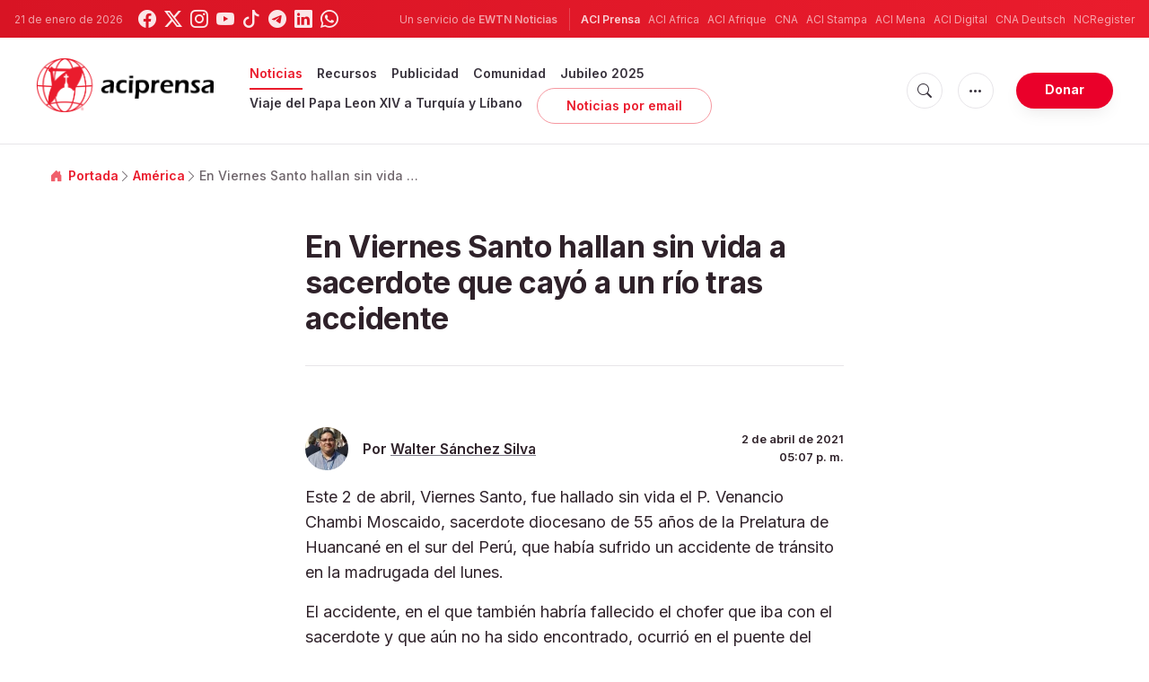

--- FILE ---
content_type: text/html; charset=utf-8
request_url: https://www.google.com/recaptcha/api2/aframe
body_size: 267
content:
<!DOCTYPE HTML><html><head><meta http-equiv="content-type" content="text/html; charset=UTF-8"></head><body><script nonce="8f4HhFX54-AVhpQse-MYgw">/** Anti-fraud and anti-abuse applications only. See google.com/recaptcha */ try{var clients={'sodar':'https://pagead2.googlesyndication.com/pagead/sodar?'};window.addEventListener("message",function(a){try{if(a.source===window.parent){var b=JSON.parse(a.data);var c=clients[b['id']];if(c){var d=document.createElement('img');d.src=c+b['params']+'&rc='+(localStorage.getItem("rc::a")?sessionStorage.getItem("rc::b"):"");window.document.body.appendChild(d);sessionStorage.setItem("rc::e",parseInt(sessionStorage.getItem("rc::e")||0)+1);localStorage.setItem("rc::h",'1769006825808');}}}catch(b){}});window.parent.postMessage("_grecaptcha_ready", "*");}catch(b){}</script></body></html>

--- FILE ---
content_type: text/javascript;charset=utf-8
request_url: https://intensedebate.com/comment/0c600d1818619958e6df843fb3a5ccbf/generic/694164217
body_size: 14503
content:
if (!window['ID___Nonce']){window.ID___Nonce='1d91dc15130a85fdcc7f184fff279f7d456d11dac593bb2e8df8e8d40a83f3d1|1769006825';}if (!window['ID___Acct']){window.ID___Acct='0c600d1818619958e6df843fb3a5ccbf';}		var IDCCSS = $newEl('link');
		IDCCSS.rel = 'stylesheet';
		IDCCSS.href = 'https://www.intensedebate.com/themes/chameleon/css/idcCSS.php?acctid=236933&browser=safari';
		IDCCSS.type = 'text/css';
		$tagName("head")[0].appendChild(IDCCSS);
function xsAjax(defaultURL,defaultTimeout)
{if(null!=defaultURL)
this.defaultURL=defaultURL;else
this.defaultURL="https://www.intensedebate.com/js/commentAction/";if(null!=defaultTimeout)
this.defaultTimeout=defaultTimeout;else
this.defaultTimeout=90000;this.requestQueue=new Array()
this.waiting=false;};xsAjax.prototype.make_request=function(obj)
{if(null==obj)
return;this.requestQueue.push(obj);if(!this.waiting)
this.process_request();};xsAjax.prototype.process_request=function()
{if(this.requestQueue.length==0)
{return;}
var obj=this.requestQueue[0];
this.waiting=true;this.create_scriptObj(obj);if(obj.timeout)
this.timeout=setTimeout("xs.handle_timeout()",obj.timeout);else
this.timeout=setTimeout("xs.handle_timeout()",this.defaultTimeout);if(obj.on_process)
obj.on_process();};xsAjax.prototype.clear_request=function(index)
{if(index==0||index>this.requestQueue.length)
{return;}
this.requestQueue.splice(index,1);};xsAjax.prototype.create_scriptObj=function(obj)
{this.scriptObj=document.createElement('SCRIPT');this.scriptObj.src=this.buildUrl(obj);this.scriptObj.type='text/javascript';document.getElementsByTagName('HEAD')[0].appendChild(this.scriptObj);}
xsAjax.prototype.buildUrl=function(obj)
{var url="";if(obj.service_url)
url=obj.service_url;else
url=this.defaultURL;url+="?data="+obj.completeStr;
if(obj.session_hash)url+="&session_hash="+obj.session_hash;
if(obj.userid)url+="&userid="+obj.userid;
if(obj.session_key)url+="&session_key="+encodeURIComponent(obj.session_key);
return url;}
xsAjax.prototype.clear_scriptObj=function()
{if(this.scriptObj)
{this.scriptObj.parentNode.removeChild(this.scriptObj);this.scriptObj=null;}}
xsAjax.prototype.server_response=function(obj)
{clearTimeout(this.timeout);if(obj.on_success)obj.on_success(obj);else if(this.requestQueue[0].on_success)
this.requestQueue[0].on_success(obj);this.clear_scriptObj();this.requestQueue.shift();this.waiting=false;if(this.requestQueue.length>0)
{this.process_request();}};xsAjax.prototype.handle_timeout=function()
{if(this.requestQueue[0].on_err)
{this.requestQueue[0].on_err();}
this.requestQueue.shift();this.clear_scriptObj();this.waiting=false;if(this.requestQueue.length>0)
{this.process_request();}};xsAjax.prototype.flush_all=function()
{if(this.timeout)
clearTimeout(this.timeout);this.clear_scriptObj();this.waiting=false;this.requestQueue=new Array();};
function buildRequestObj(dataStr,type,successFunc,errFunc){
    var o = {request_type: type, nonce: (window.ID___Nonce || ''), acct: (window.ID___Acct || '')};
    var mpp = Object.keys(o).map(function (k) { return '"' + k + '":' + '"' + o[k] + '"'; });
    var preq = mpp.join(', ');

    this.data = dataStr;
    this.completeStr = '{' + preq + ', ' + dataStr + '}';
    this.request_type = type;
    this.on_success = successFunc;
    this.on_err = errFunc;
    return this;
};

if(window.IDC===undefined){var IDC={"$":function(el){if(typeof(el)==='string')
return document.getElementById(el);return el;},"e_style":function(el,attribs){if(typeof(el)!=='object'||!el.length)
el=[el];for(var i=0;i<el.length;i++){cur_el=IDC.$(el[i]);if(cur_el&&cur_el.style){for(attrib in attribs){if(attribs.hasOwnProperty(attrib)){cur_el.style[attrib]=attribs[attrib];}}}}},"set_props":function(el,props){if(typeof(el)!=='object'||!el.length)
el=[el];for(var i=0;i<el.length;i++){cur_el=IDC.$(el[i]);if(cur_el){for(prop in props){if(prop==='style')
IDC.e_style(cur_el,props[prop]);if(props.hasOwnProperty(prop))
cur_el[prop]=props[prop];}}}
return false;},"c_object":function(type,params){el=document.createElement(type);if(!el)
return;for(param in params){if(params.hasOwnProperty(param)){if('style'==param)
IDC.e_style(el,params[param]);else
el[param]=params[param];}}
return el;},"load_js":function(src){if(!IDC.loaded_scripts)
IDC.loaded_scripts=[];if(IDC.loaded_scripts[src])
return;var new_script=document.createElement('script');new_script.src=src;new_script.type='text/javascript';document.getElementsByTagName('head')[0].appendChild(new_script);IDC.loaded_scripts[src]=new_script;},"hide":function(el){IDC.e_style(el,{'display':'none'});},"show":function(el){IDC.e_style(el,{'display':'block'});}};}var JSON=JSON||{};JSON.stringify=JSON.stringify||function(e){var t=typeof e;if(t!="object"||e===null){if(t=="string")e='"'+e+'"';return String(e)}else{var n,r,i=[],s=e&&e.constructor==Array;for(n in e){r=e[n];t=typeof r;if(t=="string"){r='"'+r+'"'}else if(t=="object"&&r!==null){r=JSON.stringify(r)}i.push((s?"":'"'+n+'":')+String(r))}return(s?"[":"{")+String(i)+(s?"]":"}")}};IDC.twitter={load_popup:function(){IDC.twitter.win=window.open("https://www.intensedebate.com/twitter-start.php",null,"location=0,status=0,width=800,height=400");IDC.twitter.interval=window.setInterval(IDC.twitter.poll,500)},poll:function(){try{if(IDC.twitter.win&&IDC.twitter.win.closed){window.clearInterval(IDC.twitter.interval);setTimeout("window.location.reload();",100)}}catch(e){window.location.reload()}},login:function(){if(commentObj.curUser.userid>0){return}if(!IDC.twitter.authenticated&&IDC.twitter.api_response){return}if(!IDC.$("id_twName_Reply")||!IDC.$("id_twName_NewThread")){return}IDC.twitter.link_url="https://twitter.com/"+IDC.twitter.api_response.screen_name;IDC.set_props(["id_twName_Reply","id_twName_NewThread"],{href:IDC.twitter.link_url,innerHTML:"@"+IDC.twitter.api_response.screen_name});IDC.set_props(["id_twAvatar_Reply","id_twAvatar_NewThread"],{src:IDC.twitter.api_response.profile_image_url});commentObj.postUsingTwitter=true;showTWLoggedInNewThread();showTWLoggedInReply();IDC.hide(["IDCommentsHeadLogin","IDCPostNavReply","IDCPostNav"]);var e=new Array;e["username"]=IDC.twitter.api_response.screen_name;e["url"]=IDC.twitter.link_url;id_fire_action("tw_login",e)}};IDC.fbc={hasher:null,session_hash:null,avatar:null,name:null,session_key:null,url:null,userid:null,load_js:function(){IDC.$("idc-container").appendChild(IDC.c_object("div",{id:"fb-root",style:{position:"absolute",top:"-10000px",left:"-10000px",width:"0px",height:"0px"}}));IDC.load_js(document.location.protocol+"//connect.facebook.net/en_US/all.js")},init_fbc:function(){FB.init({appId:IDC.fbc.apikey,status:true,cookie:false,xfbml:true});FB.Event.subscribe("auth.login",function(e){IDC.fbc.login(e)});FB.Event.subscribe("auth.statusChange",function(e){if("connected"==e.status)IDC.fbc.login(e)})},logout:function(){FB.logout();if(commentObj){commentObj.fbConnect=false;commentObj.postUsingFBC=false;commentObj.fbName="";commentObj.fbUrl="";commentObj.fbPic=""}showSignupNewThread();showSignupReply()},login:function(e){if(commentObj.curUser.userid>0||true==commentObj.postUsingExauth||!e||!e.authResponse.userID){return}IDC.fbc.session_key=e.authResponse.signedRequest;IDC.fbc.userid=e.authResponse.userID;FB.api("/me",IDC.fbc.handle_login)},handle_login:function(e){if(!e){alert("An error has occured.  Please refresh and try again.");return}if(commentObj){commentObj.fbConnect=true;commentObj.postUsingFBC=true;commentObj.fbName=e.name;commentObj.fbUrl=e.link;commentObj.fbPic="http://graph.facebook.com/"+e.id+"/picture?type=square"}IDC.set_props(["id_fbAvatar_NewThread","id_fbAvatar_Reply"],{src:"http://graph.facebook.com/"+e.id+"/picture?type=square",alt:e.name+"'s avatar"});IDC.set_props(["id_fbName_NewThread","id_fbName_Reply"],{innerHTML:e.name,href:e.link});showFBLoggedInNewThread();showFBLoggedInReply();IDC.hide(["IDCommentsHeadLogin","IDCPostNavReply","IDCPostNav"]);var t=[];t["userid"]=e.id;t["name"]=e.name;t["url"]=e.link;id_fire_action("fbc_login",t);var n={avatar:"http://graph.facebook.com/"+e.id+"/picture?type=square",name:e.name,session_key:IDC.fbc.session_key,url:e.link,userid:IDC.fbc.userid};n=encodeURIComponent(JSON.stringify(n));IDC.fbc.hasher=new xsAjax("https://www.intensedebate.com/hash-session.php",1e4);var r=new buildRequestObj('"session":'+n,"hash-session",IDC.fbc.handle_hash,IDC.fbc.hash_failed);IDC.fbc.hasher.make_request(r)},handle_hash:function(e){if(40==e.length){IDC.fbc.session_hash=e;return true}else{alert(e);return false}},hash_failed:function(e){alert("Facebook Connect could not be established. Please disconnect and reconnect.")}};IDC.exauth={check_for_values:function(){if(undefined===window.IDC$EXAUTH||!IDC$EXAUTH.profile||!IDC$EXAUTH.id||!IDC$EXAUTH.profile.user_id){return}if(commentObj.curUser.userid>0||commentObj.postUsingFBC||commentObj.postUsingTwitter){return}IDC.exauth.user_id=IDC$EXAUTH.profile.user_id;if(IDC$EXAUTH.profile.name){IDC.exauth.user_name=IDC$EXAUTH.profile.name}if(IDC$EXAUTH.profile.email){IDC.exauth.user_email=IDC$EXAUTH.profile.email}if(IDC$EXAUTH.profile.avatar_url){IDC.exauth.avatar_url=IDC$EXAUTH.profile.avatar_url}if(IDC$EXAUTH.profile.profile_url){IDC.exauth.user_url=IDC$EXAUTH.profile.profile_url}commentObj.postUsingExauth=true;IDC.exauth.update_ui();IDC.exauth.prefill_fields()},update_ui:function(){var e=IDC.c_object("p",{id:"IDCommentsNewThreadExauthLoggedIn",style:{paddingTop:"5px"}});var t=IDC.c_object("p",{id:"IDCommentsReplyExauthLoggedIn",style:{paddingTop:"5px"}});var n="";n+=' <img height=26 width=26 src="'+IDC.exauth.avatar_url+'" />';n+='<img style="margin: 13px 0 -1px -5px; width: 16px; height: 16px;" src="https://www.intensedebate.com/get-exauth-sys-favicon/'+IDC$EXAUTH.id+'" width="16" height="16" />';n+=" Logged in as ";if(IDC.exauth.user_url){n+='<a href="'+IDC.exauth.user_url+'">'}n+=IDC.exauth.user_name;if(IDC.exauth.user_url){n+="</a>"}if(IDC$EXAUTH.logout_url){n+=' (<a href="'+IDC$EXAUTH.logout_url+'">Logout</a>)'}e.innerHTML=n;IDC.$("IDCommentsNewThreadListItem1").parentNode.insertBefore(e,IDC.$("IDCommentsNewThreadListItem1"));t.innerHTML=n;IDC.$("IDCommentReplyListItem1").parentNode.insertBefore(t,IDC.$("IDCommentReplyListItem1"));IDC.hide("IDCPostNavReply");IDC.hide("IDCommentReplyOuterDiv");IDC.hide("IDCPostNav");IDC.hide("IDCommentsHeadLogin");IDC.$("IDCommentsNewThread").className="idc-c idc-reply"},show_login:function(){var e="<a href="+IDC.exauth.login_url+">Log in</a>, comment as a guest, or using:";IDReplaceHtml(IDC.$("IDCNavGuest2"),e);IDReplaceHtml(IDC.$("IDCNavGuestReply2"),e)},prefill_fields:function(){IDC.$("txtNameReply").value=IDC.exauth.user_name;IDC.$("txtNameNewThread").value=IDC.exauth.user_name;if(IDC.exauth.user_email){IDC.$("txtEmailReply").value=IDC.exauth.user_email;IDC.$("txtEmailNewThread").value=IDC.exauth.user_email}if(IDC.exauth.user_url){IDC.$("txtURLReply").value=IDC.exauth.user_url;IDC.$("txtURLNewThread").value=IDC.exauth.user_url}}}
var IDHost="https://www.intensedebate.com/";var xs=new xsAjax(IDHost+"js/commentAction/");var numSheets=document.styleSheets.length;var browser=navigator.appName;function $id(objId)
{return document.getElementById(objId);};function $name(objName)
{return document.getElementByName(objName);};function $tagName(objTagName)
{return document.getElementsByTagName(objTagName);};function $newEl(objTagName)
{return document.createElement(objTagName);};function IDgetTop(obj)
{var curtop=0;if(obj.offsetParent)
while(1)
{curtop+=obj.offsetTop;if(!obj.offsetParent)
break;obj=obj.offsetParent;}
else if(obj.y)
curtop+=obj.y;return curtop;};function IDgetWidth(obj)
{return obj.offsetWidth;};function IDgetHeight(obj)
{return obj.offsetHeight;};function IDgetScrollY()
{return f_filterResults(window.pageYOffset?window.pageYOffset:0,document.documentElement?document.documentElement.scrollTop:0,document.body?document.body.scrollTop:0);};function IDgetWindowHeight()
{var viewportheight;if(typeof window.innerWidth!='undefined')
{viewportheight=window.innerHeight}
else if(typeof document.documentElement!='undefined'&&typeof document.documentElement.clientWidth!='undefined'&&document.documentElement.clientWidth!=0)
{viewportheight=document.documentElement.clientHeight;}
else
{viewportheight=document.getElementsByTagName('body')[0].clientHeight;}
return viewportheight;};function f_filterResults(n_win,n_docel,n_body){var n_result=n_win?n_win:0;if(n_docel&&(!n_result||(n_result>n_docel)))
n_result=n_docel;return n_body&&(!n_result||(n_result>n_body))?n_body:n_result;};function checkForNewThreadEnter(e)
{var keycode=IDgetKeycode(e);if(keycode==13)
postComment(0);};function checkForHeaderLoginEnter(e)
{var keycode=IDgetKeycode(e);if(keycode==13)
{if(navigator.userAgent.toLowerCase().indexOf("safari")==-1)
{logUserIn();}
else
{document.getElementById('IDfrmHeaderLogin').submit();}}};function checkForHeaderWPLoginEnter(e){var keycode=IDgetKeycode(e);if(keycode==13)
document.getElementById('IDfrmHeaderWPLogin').submit();};function checkForReplyEnter(e)
{var keycode=IDgetKeycode(e);if(keycode==13)
postComment(1);};function IDgetKeycode(e)
{var code;if(!e)
var e=window.event;if(e.keyCode)
code=e.keyCode;else if(e.which)
code=e.which;return code;};function IDaddslashes(str)
{if(null==str)
return"";str=str.toString();str=str.replace(/\\/g,'\\\\');str=str.replace(/\'/g,"\\'");str=str.replace(/\"/g,'\\"');str=str.replace(/\0/g,'\\0');str=str.replace(/\n/g,'\\n');return str;};function txtOnFocus(obj,defaultText,clearText)
{if(clearText==null)
clearText=true;obj.className+=" idc-focus";if(obj.value==defaultText)
{if(clearText)
obj.value="";obj.style.color="black";}};function txtOnBlur(obj,defaultText,colorChange)
{if(colorChange==null)
colorChange=true;obj.className=obj.className.replace(/idc-focus/g,"");if(obj.value=="")
{obj.value=defaultText;if(colorChange)
obj.style.color="#CCC";}};function updateReplyTextareaSize(e)
{var keycode=IDgetKeycode(e);IDReplaceHtml($id("divReplyExpandingText"),this.value.replace(/\n/g,'<br />')+'&nbsp;');$id("divReplyExpandingText").style.width=($id('txtComment').offsetWidth-12)+'px';if(parseInt($id("divReplyExpandingText").offsetHeight)+10<=50)
var newHeight=50;else
var newHeight=parseInt($id("divReplyExpandingText").offsetHeight)+10;this.style.height=newHeight+'px';};function updateNewPostTextareaSize(e)
{var keycode=IDgetKeycode(e);IDReplaceHtml($id("divNewPostExpandingText"),this.value.replace(/\n/g,'<br />')+'&nbsp;');$id("divNewPostExpandingText").style.width=($id('IDCommentNewThreadText').offsetWidth-12)+'px';this.style.height=(parseInt($id("divNewPostExpandingText").offsetHeight)+10)+'px';if(parseInt($id("divNewPostExpandingText").offsetHeight)+10<=50)
var newHeight=50;else
var newHeight=parseInt($id("divNewPostExpandingText").offsetHeight)+10;this.style.height=newHeight+'px';};function IDReplaceHtml(el,html){if(el)
{var oldEl=(typeof el==="string"?document.getElementById(el):el);var newEl=document.createElement(oldEl.nodeName);newEl.id=oldEl.id;newEl.className=oldEl.className;newEl.innerHTML=html;if(oldEl.parentNode)
oldEl.parentNode.replaceChild(newEl,oldEl);else
oldEl.innerHTML=html;return newEl;}};function getCurTime(){dateObj=new Date();return dateObj.getTime();}
function loadFuncs(){IDC.load_js(IDHost+'idc/js/comment-func.php?token='+commentObj.token+'&blogpostid='+commentObj.blogpostid+"&time="+getCurTime());};function IDCommentInit(){commentObj.idcCover=$id("idc-cover");commentObj.divReply=$id("IDCommentReplyDiv");if(commentObj.expanding=='T'){$id('txtComment').onkeyup=updateReplyTextareaSize;$id('txtComment').onchange=updateReplyTextareaSize;$id('IDCommentNewThreadText').onkeyup=updateNewPostTextareaSize;$id('IDCommentNewThreadText').onchange=updateNewPostTextareaSize;}else{$id("IDCommentNewThreadText").className='idc-text_noresize';$id("txtComment").className='idc-text_noresize';}
resizeTextAreas(0);id_fire_action('idcomments_init','');};function IDComments(blogpostid,acctid,acct,themeDir,cssURL,adminid,token,expanding){this.blogpostid=blogpostid;this.acctid=acctid;this.adminid=adminid;this.token=token;this.expanding=expanding;this.comments=new Array();this.commentIds=new Array();this.trackbacks=new Array();this.users=new Array();this.anonUsers=new Array();this.themeDir=themeDir;this.cssURL=cssURL;if(cssURL.length>8){var objCSS5=$newEl('link');objCSS5.rel='stylesheet';objCSS5.href=cssURL;objCSS5.type='text/css';$tagName("head")[0].appendChild(objCSS5);}
this.replyType=0;this.newthreadType=0;this.depth=0;this.parentid=0;this.userMenu=new Array();divReplyExpandingText=$newEl("div");divReplyExpandingText.id="divReplyExpandingText";divReplyExpandingText.className="idc-measure";$id("idc-container").appendChild(divReplyExpandingText);divNewPostExpandingText=$newEl("div");divNewPostExpandingText.id="divNewPostExpandingText";divNewPostExpandingText.className="idc-measure";$id("idc-container").appendChild(divNewPostExpandingText);return this;}
function IDPageLoad(page,nextprev,commentid,gotocomments){if(!commentObj.sortType)
commentObj.sortType="date";if(document.getElementById("idc-pager"))IDReplaceHtml(document.getElementById("idc-pager"),'<span class="idc-pager_'+nextprev+'_loading">Cargando comentarios...</span>');if(!commentid)
commentid=0;setTimeout("IDloadGetInnerComments("+page+","+parseInt(commentid)+","+gotocomments+")",0);}
function IDloadGetInnerComments(page,commentid,gotocomments){var newScriptTag=document.createElement("script");newScriptTag.type="text/javascript";newScriptTag.src="https://www.intensedebate.com/idc/js/getInnerComments.php?postid="+commentObj.blogpostid+"&acctid="+commentObj.acctid+"&userid="+commentObj.curUser.userid+"&sort="+commentObj.sortType+"&page="+page+"&commentid="+commentid+"&gotocomments="+gotocomments;document.getElementsByTagName("head")[0].appendChild(newScriptTag);}
function IDloadGetInnerCommentsChildren(commentid,startindex){commentObj.divReply.style.display="none";$id("idc-container").appendChild(commentObj.divReply);IDReplaceHtml(document.getElementById('IDShowMoreCommentsInThread'+commentid+'-'+startindex+'-2'),"Cargando---");var newScriptTag=document.createElement("script");newScriptTag.type="text/javascript";newScriptTag.src="https://www.intensedebate.com/idc/js/getInnerCommentsChildren.php?postid="+commentObj.blogpostid+"&acctid="+commentObj.acctid+"&userid="+commentObj.curUser.userid+"&commentid="+commentid+"&startindex="+startindex;document.getElementsByTagName("head")[0].appendChild(newScriptTag);}
function resizeTextAreas(val){if(val==1){if($id("idc-container").style.display=="none"||$id(idcContainerParentName).style.display=="none"){if($id("IDLoadingDivImage"))
$id("IDLoadingDivImage").style.display="none";if($id("IDCommentLoadingDiv"))
$id("IDCommentLoadingDiv").style.display="none";$id("idc-container").style.display="block";$id(idcContainerParentName).style.display="block";}
var curLocation=window.location.hash;if(curLocation.indexOf("IDComment")>0){var selectedCommentID=curLocation.substr(curLocation.indexOf("IDComment")+9);var commentPage="undefined";IDPageLoad(commentPage,"next",selectedCommentID);}
if(curLocation.indexOf("idc-container")>0&&navigator.userAgent.indexOf("Safari")>0){window.location.hash="";window.location.hash="idc-container";}
if($id("IDCommentNewThreadText")&&navigator.appName!="Microsoft Internet Explorer")
$id("IDCommentNewThreadText").style.width=($id("IDCommentsNewThread").offsetWidth-8)+"px";$id("txtNameNewThread").onkeypress=checkForNewThreadEnter;$id("txtEmailNewThread").onkeypress=checkForNewThreadEnter;$id("txtNameReply").onkeypress=checkForReplyEnter;$id("txtEmailReply").onkeypress=checkForReplyEnter;$id("IDtxtLoginPass").onkeypress=checkForHeaderLoginEnter;$id("IDtxtWPLoginPass").onkeypress=checkForHeaderWPLoginEnter;}else if($id('IDCommentLoadingDiv')&&$id('IDCommentLoadingDiv').offsetWidth==1){setTimeout('resizeTextAreas(1)',200);}else{setTimeout('resizeTextAreas(0)',100);if(document.readyState&&document.readyState!='complete'){if(window.addEventListener)
window.addEventListener("load",addLoadingDiv,false);else if(window.attachEvent)
window.attachEvent('onload',addLoadingDiv);}else{addLoadingDiv();}}};function highlightIt(id){if(document.getElementById(id)){if(document.getElementById(id).className.indexOf("idc-c-highlighted")==-1){var divHeight=document.getElementById(id).offsetHeight;var start=0-(450-divHeight);if(start>0)
start=0;var b_version=navigator.appVersion;var version=parseFloat(b_version);document.getElementById(id).className+=' idc-c-highlighted';document.getElementById(id).style.backgroundPosition='0px '+start+'px';if(navigator.appName=="Microsoft Internet Explorer"&&navigator.appVersion.indexOf("MSIE 7.")==-1)
setTimeout("ieHighlight('"+id+"');",3000);else
setTimeout("fadeIt('"+id+"', "+start+", -550, 2000);",1000);}}}
function fadeIt(id,posStart,posEnd,millisec){var dividend=Math.abs(posEnd-posStart);var speed=Math.round(millisec/dividend);var timer=0;if(posStart>posEnd){for(i=posStart;i>=posEnd;i--){setTimeout("changePos("+i+",'"+id+"');",(timer*speed));timer++;if(i==posEnd)
setTimeout("removeClass('"+id+"');",((timer*speed)+200));}}else if(posStart<posEnd){for(i=posStart;i<=posEnd;i++){setTimeout("changePos("+i+",'"+id+"');",(timer*speed));timer++;if(i==posEnd)
setTimeout("removeClass('"+id+"');",((timer*speed)+200));}}};function removeClass(id){if(document.getElementById(id).style.backgroundPosition=='0px -550px'){document.getElementById(id).className=document.getElementById(id).className.replace(/ idc-c-highlighted/,"");document.getElementById(id).style.backgroundPosition='-1533px -108px';}};function changePos(pos,id){var object=document.getElementById(id).style;if((Math.abs(object.backgroundPosition.replace(/0px /,"").replace(/px/,""))-5)<=Math.abs(pos))
object.backgroundPosition="0px "+pos+"px";};function ieHighlight(id){document.getElementById(id).className=document.getElementById(id).className.replace(/ idc-c-highlighted/,"");document.getElementById(id).style.backgroundColor="transparent";document.getElementById(id).style.backgroundImage="none";};function addLoadingDiv(){if(!$id('IDCommentLoadingDiv')){if(!document.getElementById('IDCommentLoadingDiv')){var loadingCheck=$newEl("div");loadingCheck.className="idc-loaded";loadingCheck.id="IDCommentLoadingDiv";document.body.appendChild(loadingCheck);}else{document.body.appendChild(document.getElementById('IDCommentLoadingDiv'));}}
document.getElementById('IDCommentLoadingDiv').style.display="block";};function IDUser(userid,username,reputation,repLevel,blogTitle,blogRss,blogUrl,friendStatus,isAdmin,profiles,blogs){this.userid=userid;this.username=username;this.reputation=reputation;this.repLevel=repLevel;this.blogtitle=blogTitle;this.blogrss=blogRss;this.blogurl=blogUrl;this.friendStatus=friendStatus;this.isAdmin=isAdmin;this.profiles=eval('('+profiles+')');this.blogs=eval('('+blogs+')');this.imgurl=IDHost+"smallimages/"+userid;this.url=IDHost+"users/"+userid;return this;};function IDAnonUser(userid,name,imgurl,url){this.userid=userid;this.username=name;this.imgurl=imgurl;this.url=url;this.reputation=0;this.repLevel=0;this.blogtitle="";this.blogrss="";this.blogurl="";this.friendStatus=0;this.isAdmin=false;this.profiles='[]';return this;};function IDTrackback(id,url,title,content,time){this.id=id;this.url=url;this.title=title;this.content=content;this.time=time;return this;};function curUser(userid,username,reputation,rep_level,isLoggedIn,isValidated,anonEmail,token,friendRequests){this.userid=userid;if(username.length>0)
this.username=username;else
this.username="Publicando anónimamente";this.reputation=reputation;this.rep_level=rep_level;this.isLoggedIn=isLoggedIn;this.isValidated=isValidated;this.anonEmail=anonEmail;this.token=token;this.friendRequests=friendRequests;if(isLoggedIn&&isValidated&&userid>0)
this.imgurl=IDHost+"smallimages/"+userid;else
this.imgurl=IDHost+"images/id-noavatar.png";if(isLoggedIn){commentObj.replyType=1;commentObj.newthreadType=1;}};function IDComment(userid,commentid,time,status,depth,votescore,totalChildren,lastActivity,threadparentid,commentDiv,displayName){this.userid=userid;this.commentid=commentid;this.time=time;this.status=status;this.votescore=votescore;this.depth=depth;this.threadparentid=threadparentid;if(null!=totalChildren)
this.totalChildren=totalChildren;if(null!=lastActivity&&lastActivity.length>0)
this.lastActivity=lastActivity;if(null!=commentDiv)
this.commentDiv=commentDiv;if(null!=displayName)
this.displayName=displayName;};function IDUpdateTimeStamps(){var d=new Date();var now=d.getTime();for(objElem in commentObj.comments){if(document.getElementById('IDCommentTime'+commentObj.comments[objElem].commentid)&&document.getElementById('IDCommentTime'+commentObj.comments[objElem].commentid).className=="IDCommentTime"){var id=commentObj.comments[objElem].commentid;if(commentObj.comments[id])
var time=Date.parse(commentObj.comments[id].time)-Math.floor(d.getTimezoneOffset()/60)*60*60000;else
continue;var diff=now-time;replaceHTML(document.getElementById('IDCommentTime'+commentObj.comments[objElem].commentid),'hace #time#'.replace(/#time#/,IDTimeToStr(diff)),0);if(document.getElementById('IDCommentTime'+commentObj.comments[objElem].commentid).innerHTML.indexOf("second")<0&&document.getElementById('IDCommentTime'+commentObj.comments[objElem].commentid).innerHTML.indexOf("minute")<0)
document.getElementById('IDCommentTime'+commentObj.comments[objElem].commentid).className="";}
if(document.getElementById('IDCommentThreadTime'+commentObj.comments[objElem].commentid)&&document.getElementById('IDCommentThreadTime'+commentObj.comments[objElem].commentid).className=="IDCommentThreadTime"){var id=commentObj.comments[objElem].commentid;if(commentObj.comments[id])
var time=Date.parse(commentObj.comments[id].lastActivity)-Math.floor(d.getTimezoneOffset()/60)*60*60000;else
continue;var diff=now-time;replaceHTML(document.getElementById('IDCommentThreadTime'+commentObj.comments[objElem].commentid),'activo hace #time#'.replace(/#time#/,IDTimeToStr(diff)),0);if(document.getElementById('IDCommentThreadTime'+commentObj.comments[objElem].commentid).innerHTML.indexOf("second")<0&&document.getElementById('IDCommentThreadTime'+commentObj.comments[objElem].commentid).innerHTML.indexOf("minute")<0)
document.getElementById('IDCommentThreadTime'+commentObj.comments[objElem].commentid).className="";else
document.getElementById('IDCommentThreadTime'+commentObj.comments[objElem].commentid).className="IDCommentThreadTimeRead";}
if(document.getElementById('IDCommentThreadTime'+commentObj.comments[objElem].commentid)&&document.getElementById('IDCommentThreadTime'+commentObj.comments[objElem].commentid).className=="IDCommentThreadTimeRead"){var id=commentObj.comments[objElem].commentid;if(commentObj.comments[id])
var time=Date.parse(commentObj.comments[id].lastActivity)-Math.floor(d.getTimezoneOffset()/60)*60*60000;else
continue;var diff=now-time;replaceHTML(document.getElementById('IDCommentThreadTime'+commentObj.comments[objElem].commentid),'activo hace #time#'.replace(/#time#/,IDTimeToStr(diff)),0);if(document.getElementById('IDCommentThreadTime'+commentObj.comments[objElem].commentid).innerHTML.indexOf("second")<0&&document.getElementById('IDCommentThreadTime'+commentObj.comments[objElem].commentid).innerHTML.indexOf("minute")<0)
document.getElementById('IDCommentThreadTime'+commentObj.comments[objElem].commentid).className="";}}
if(commentObj)
commentObj.timestampUpdateTimeout=setTimeout("IDUpdateTimeStamps()",30000);else
setTimeout("IDUpdateTimeStamps()",30000);};function replaceHTML(obj,html,type){var parent=obj.parentNode;document.body.appendChild(obj);obj.innerHTML=html;if(type==0)
parent.appendChild(obj);else
parent.insertBefore(obj,parent.firstChild);};function IDTimeToStr(time){var weeksConv=60*60*24*7*1000;var daysConv=60*60*24*1000;var hoursConv=60*60*1000;var minutesConv=60*1000;var secondsConv=1000;var weeks=Math.floor(time/weeksConv);var days=Math.floor(time/daysConv);var hours=Math.floor(time/hoursConv);var minutes=Math.floor(time/minutesConv);var seconds=Math.floor(time/secondsConv);if(weeks>1)
return"#num# semanas".replace(/#num#/,weeks.toString());else if(weeks==1)
return"#num# semana".replace(/#num#/,weeks.toString());else if(days>1)
return"#num# días".replace(/#num#/,days.toString());else if(days==1)
return"#num# día".replace(/#num#/,days.toString());else if(hours>1)
return"#num# horas".replace(/#num#/,hours.toString());else if(hours==1)
return"#num# hora".replace(/#num#/,hours.toString());else if(minutes>1)
return"#num# minutos".replace(/#num#/,minutes.toString());else if(minutes==1)
return"#num# minuto".replace(/#num#/,minutes.toString());else
return"menos de 1 minuto";};var id_action_list=[];var id_filter_list=[];function id_add_action(action,func,priority){if(typeof(func)!="function")
return false;if(typeof(priority)!="number")
priority=10;if(!id_action_list[action])
id_action_list[action]=[];func.priority=priority;id_action_list[action][id_action_list[action].length]=func;id_action_list[action][id_action_list[action].length-1].bind=function(){};id_action_list[action].bind=function(){};id_action_list[action].sort(id_action_array_sort);return true;};function id_add_filter(filter,func,priority){if(typeof(func)!="function")
return false;if(typeof(priority)!="number")
priority=10;if(!id_filter_list[filter])
id_filter_list[filter]=[];func.priority=priority;id_filter_list[filter][id_filter_list[filter].length]=func;id_filter_list[filter][id_filter_list[filter].length-1].bind=function(){};id_filter_list[filter].bind=function(){};id_filter_list[filter].sort(id_action_array_sort);return true;};function id_fire_action(action,args){if(id_action_list[action]){for(var i=0;i<id_action_list[action].length;i++){if(typeof(id_action_list[action][i])=="function"&&id_action_list[action][i].toString().indexOf('return this[this.length - 1];')==-1&&id_action_list[action][i].toString().indexOf('function (value, index)')==-1)
id_action_list[action][i](args);}}};function id_apply_filter(filter,args){if(id_filter_list[filter]){for(var i=0;i<id_filter_list[filter].length;i++){if(typeof(id_filter_list[filter][i])=="function"&&id_filter_list[filter][i].toString().indexOf('return this[this.length - 1];')==-1&&id_filter_list[filter][i].toString().indexOf('function (value, index)')==-1)
if(typeof(args)=='object')
args['text']=id_filter_list[filter][i](args);else
args=id_filter_list[filter][i](args);}}
if(typeof(args)=='object')
return args['text'];else
return args;};function id_apply_comment_text_filter(){if(id_filter_list['comment_text_load']){for(objElem in commentObj.comments){if(!commentObj.comments[objElem].commentDiv)
continue;var text=$id('IDComment-CommentText'+objElem).innerHTML;var args=[];args['text']=text;args['commentid']=commentObj.comments[objElem].commentid;for(var i=0;i<id_filter_list['comment_text_load'].length;i++){if(typeof(id_filter_list['comment_text_load'][i])=="function"&&id_filter_list['comment_text_load'][i].toString().indexOf('return this[this.length - 1];')==-1&&id_filter_list['comment_text_load'][i].toString().indexOf('function (value, index)')==-1)
args['text']=id_filter_list['comment_text_load'][i](args);}
$id('IDComment-CommentText'+objElem).innerHTML=args['text'];}}};function id_clean_array(arr){var returnArray={};for(var val in arr){if(val=='peek')continue;if(val=='each')continue;returnArray[val]=arr[val];}
return returnArray;};function id_add_plugin_button(linkUrlNT,linkUrlR,imgURL,imgTitle,imgAlt,labelText){if(typeof labelText==='undefined')
labelText="";var li1=document.createElement('LI');li1.innerHTML='<a href="'+linkUrlNT+'"><img title="'+imgTitle+'" alt="'+imgAlt+'" src="'+imgURL+'" /><span>'+labelText+'</span></a>';$id('idc-plugin-buttons-new-thread').appendChild(li1);var li2=document.createElement('LI');li2.innerHTML='<a href="'+linkUrlR+'"><img title="'+imgTitle+'" alt="'+imgAlt+'" src="'+imgURL+'" /><span>'+labelText+'</span></a>';$id('idc-plugin-buttons-reply').appendChild(li2);};function id_action_array_sort(a,b){if(a.priority==b.priority)return 0;if(a.priority<b.priority)return-1;else return 1;};//associative array of smileys, if editing, escape all regex chars
var smiley_array = new Array();
smiley_array[':)'] = '0pt 0pt;';
smiley_array[':D'] = '-12px 0pt;';
smiley_array['xD'] = '-24px 0pt;';
smiley_array[';)'] = '-36px 0pt;';
smiley_array[':p'] = '-48px 0pt;';
smiley_array['^_^'] = '0pt -12px;';
smiley_array[':$'] = '-12px -12px;';
smiley_array['B)'] = '-24px -12px;';
smiley_array[':*'] = '-36px -12px;';
smiley_array['<3'] = '-48px -12px;';
smiley_array[':S'] = '0pt -24px;';
smiley_array[':|'] = '-12px -24px;';
smiley_array['=/'] = '-24px -24px;';
smiley_array[':x'] = '-36px -24px;';
smiley_array['o.0'] = '-48px -24px;';
smiley_array[':o'] = '0pt -36px;';
smiley_array[':('] = '-12px -36px;';
smiley_array[':@'] = '-24px -36px;';
smiley_array[":%27("] = '-36px -36px;';

smiley_array = id_clean_array(smiley_array);

function id_add_smiley_button() {
	var contents_new_thread = '<ul class="idc-smileys" id="idc-smileys-new-thread" style="display:none;" onmouseout=\'$id("idc-smileys-new-thread").style.display="none";\' onmouseover=\'$id("idc-smileys-new-thread").style.display="block";\'>';
	var contents_reply = '<ul class="idc-smileys" id="idc-smileys-reply" style="display:none;" onmouseout=\'$id("idc-smileys-reply").style.display="none";\' onmouseover=\'$id("idc-smileys-reply").style.display="block";\'>';

	for( var smiley in smiley_array) {
		if(typeof(smiley_array[smiley]) != 'string')
			continue;
		contents_new_thread += '<li><a class="idc-smiley" href=\'javascript:insertSmileyNewThread("'+smiley+'");\'><span onmouseover=\'$id("idc-smileys-new-thread").style.display="block";\' style=\'background-position: '+smiley_array[smiley]+'\'><span>'+smiley+'</span></span></a>';
		contents_reply += '<li><a class="idc-smiley" href=\'javascript:insertSmileyReply("'+smiley+'");\' title="'+smiley+'"><span style=\'background-position: '+smiley_array[smiley]+'\'><span>'+smiley+'</span></span></a>';
	}

	contents_new_thread += '</ul><a href="javascript:void(0);" onclick=\'javascript:$id("idc-smileys-new-thread").style.display="block";\'><img src="http://s.intensedebate.com/images1/-plugins/simplysmileys-icon.png" alt="Smileys" title="Add a smiley"/><span/></a>';
	contents_reply += '</ul><a href="javascript:void(0);" onclick=\'javascript:$id("idc-smileys-reply").style.display="block";\'><img src="http://s.intensedebate.com/images1/-plugins/simplysmileys-icon.png" alt="Smileys" title="Add a smiley"/><span/></a>';

	li_new_thread = document.createElement("LI");
	IDReplaceHtml(li_new_thread, contents_new_thread);	
	li_reply = document.createElement("LI");
	IDReplaceHtml(li_reply, contents_reply);
	$id('idc-plugin-buttons-new-thread').appendChild(li_new_thread); 
	$id('idc-plugin-buttons-reply').appendChild(li_reply); 
};

function id_replace_smileys_with_images(array) {
	var text = array['text'];

	//Add all the - to smileys
	smiley_array_replace = new Array();
	for( var smiley in smiley_array) {
		if(typeof(smiley) != 'string')
			continue;
		smiley_array_replace[smiley] = smiley_array[smiley];
	}
	smiley_array_replace[':-)'] = '0pt 0pt;';
	smiley_array_replace[':-D'] = '-12px 0pt;';
	smiley_array_replace['x-D'] = '-24px 0pt;';
	smiley_array_replace[';-)'] = '-36px 0pt;';
	smiley_array_replace[':-p'] = '-48px 0pt;';
	smiley_array_replace[':-$'] = '-12px -12px;';
	smiley_array_replace['B-)'] = '-24px -12px;';
	smiley_array_replace[':-*'] = '-36px -12px;';
	smiley_array_replace['&lt;3'] = '-48px -12px;';
	smiley_array_replace[':-S'] = '0pt -24px;';
	smiley_array_replace[':-|'] = '-12px -24px;';
	smiley_array_replace[':-/'] = '-24px -24px;';
	smiley_array_replace[':-x'] = '-36px -24px;';
	smiley_array_replace['o.0'] = '-48px -24px;';
	smiley_array_replace[':-o'] = '0pt -36px;';
	smiley_array_replace[':-('] = '-12px -36px;';
	smiley_array_replace[':-@'] = '-24px -36px;';
	smiley_array_replace[":-%27("] = '-36px -36px;';
	smiley_array_replace[":-'("] = '-36px -36px;';
	smiley_array_replace[":'("] = '-36px -36px;';

	for( var smiley in smiley_array_replace) {
		if(typeof(smiley_array_replace[smiley]) != 'string')
			continue;
		
		//Escape regex
		var smiley_match = id_regex_escape( smiley );

		//Find the match
		var smiley_regex = new RegExp( smiley_match, 'g' );
		
		//HTML span tag
		var smiley_image = ' <span class="idc-smiley"><span style=\'background-position: '+smiley_array_replace[smiley]+'\'><span>'+smiley+'</span></span></span> ';
	
		if(text){
			//Replace the match
			//trim
			text = text.replace(/^\s+|\s+$/g,'');
			text = ' '+text+' ';
			text = text.replace( smiley_regex, smiley_image );	
		}

	}

	return text;
};

//Escape regex
function id_regex_escape(str) {
	if (!arguments.callee.sRE) {
		var chars = new Array('/', '.', '*', '+', '?', '|', '(', ')', '[', ']', '{', '}', '\\', '^', '$', '<', '>');
		arguments.callee.sRE = new RegExp( '(\\' + chars.join('|\\') + ')', 'g' );
	}
	return str.replace(arguments.callee.sRE, '\\$1');
};

function insertSmileyNewThread( smiley ) {
	txtOnFocus($id('IDCommentNewThreadText'), 'Enter text right here!');
	$id('IDCommentNewThreadText').focus();
	$id('IDCommentNewThreadText').value += smiley;
	//Hide smiley span
	$id("idc-smileys-new-thread").style.display="none";
	
	//WYSIWYG Support
	if(typeof nicEditors != 'undefined') {
		newThreadNic = nicEditors.findEditor('IDCommentNewThreadText');
		newContent = newThreadNic.getContent().replace(/^\s+|\s+$/g,'');
		if( newContent == 'Enter text right here!' )
			newContent = '';
		newContent += smiley;
		newThreadNic.setContent( newContent );
	}
};

function insertSmileyReply( smiley ) {
	txtOnFocus($id('txtComment'), 'Enter text right here!');
	$id('txtComment').focus();
	$id('txtComment').value += smiley;
	//Hide smiley span
	$id("idc-smileys-reply").style.display="none";

	//WYSIWYG Support
	if(typeof nicEditors != 'undefined') {
		replyNic = nicEditors.findEditor('txtComment');
		newContent =replyNic.getContent().replace(/^\s+|\s+$/g,'');
		if( newContent == 'Enter text right here!' )
			newContent = '';
		newContent += smiley;
		replyNic.setContent( newContent );
	}
};
id_add_filter('comment_text_load',id_replace_smileys_with_images, 1);
id_add_action('idcomments_func_load',id_add_smiley_button);
id_add_action( 'idcomments_func_load', IDC.exauth.check_for_values );	if(!idcomments_container_id)	{		var idcomments_container_id = 'idc-container-parent';	}			var idcContainerParentName = idcomments_container_id;			if(!document.getElementById(idcContainerParentName))	{			var idcCommentsDiv = document.createElement('div');		if(document.getElementById('idc-container'))		{			idcCommentsDiv.className = document.getElementById('idc-container').className;			document.getElementById('idc-container').id = idcContainerParentName;			idcCommentsDiv.id = "idc-container";		}	}	else	{		var idcCommentsDiv = document.getElementById ('idc-container');		document.body.appendChild(idcCommentsDiv);	}	if(idcCommentsDiv.className.indexOf('idc-inline')<0)		idcCommentsDiv.className="idc";	else		idcCommentsDiv.className="idc-inline idc";	if(document.getElementById('IDLoadingDivImage') && document.getElementById('IDLoadingDivImage').style.display=="block")	{		document.getElementById('IDLoadingDivImage').style.display="none";	}	var innerHTML = '<div id=\"IDCommentPopup\" style=\"display: none;\" class=\"idc-info\"> <div> <div id=\"IDCommentPopupInner\"> <a href=\"#\" class=\"idc-close\"><span>Cerrar</span></a> <h6>¿Olvidaste tu contraseña?</h6> <form> <label for=\"txtResolveEmail\">Por favor pon tu correo electrónico:</label> <input class=\"idc-text\" id=\"txtResolveEmail\" type=\"text\"> <a href=\"#\" class=\"idc-btn_s\"><span>¡Envíame mi contraseña!</span></a> </form> <p class=\"idc-bottom\"><a href=\"#\">Cerrar mensaje</a></p> </div> <div class=\"idc-bottom\"></div> </div> </div><div id=\'IDCommentsHead\' class=\'idc-head\'> <span id=\"IDCommentsHeadDivider\" style=\"display:none\"></span> <div class=\"idc-right\"> <a href=\"javascript: showLogin();\" id=\"IDCommentsHeadLogin\" class=\"idc-head_tools-login\"><span>Iniciar sesión</span><span class=\"idc-r\"></span></a> <div class=\"idc-share\" onmouseover=\'showFollowThisDiscussion();\' onmouseout=\"hideFollowThisDiscussion();\"> <div class=\"idc-share_inner\" id=\"IDCommentsHeadFollowMenu\" onmouseover=\'showFollowThisDiscussion();\' onmouseout=\"hideFollowThisDiscussion();\"> <ul class=\"idc-share-tabs\" onmouseover=\'showFollowThisDiscussion();\' onmouseout=\"hideFollowThisDiscussion();\"> <li id=\"IDShareMenuPost\" class=\"idc-sel\"><a href=\"javascript: IDShowFollowPost();\"><span>Esta entrada del blog</span></a></li> <li id=\"IDShareMenuBlog\"><a href=\"javascript: IDShowFollowBlog();\"><span>Todas las entradas del blog</span></a></li> </ul> <div id=\"divIdcSharePost\" onmouseover=\'showFollowThisDiscussion();\' onmouseout=\"hideFollowThisDiscussion();\"> <p>Suscríbete a los comentarios de esta entrada del blog a través de...</p> <ul class=\"idc-share-list\"> <li><a href=\"https://www.netvibes.com/subscribe.php?type=rss&url=https://www.intensedebate.com/postRSS/694164217\"><img id=\'IDCommentsShowNetvibes\' width=\"91\" height=\"17\" border=\"0\" alt=\"Añadir a Netvibes\" /></a></li> <li><a href=\"https://add.my.yahoo.com/rss?url=https://www.intensedebate.com/postRSS/694164217\"><img id=\'IDCommentsShowYahoo\' border=\"0\" alt=\"Añadir a Mi Yahoo!\" /></a></li> </ul> <ul class=\"idc-share-list\"> <li><a href=\"https://fusion.google.com/add?source=atgs&feedurl=https://www.intensedebate.com/postRSS/694164217\"><img id=\'IDCommentsShowGoogle\' border=\"0\" alt=\"Añadir a Google\" /></a></li> <li><a href=\"https://my.msn.com/addtomymsn.armx?id=rss&ut=https://www.intensedebate.com/postRSS/694164217\"><img id=\'IDCommentsShowMsn\' border=\"0\" style=\"width: 92px; height: 17px;\" alt=\"Añadir a Microsoft Live\" /></a></li> </ul> <p class=\"idc-b\"><a href=\"https://www.intensedebate.com/postRSS/694164217\"><img id=\'IDCommentsShowRss\' alt=\"RSS Icon\" /> Feed RSS</a></p> <div class=\"idc-subscribe-email\"> <p><strong>Suscríbete vía correo electrónico</strong></p> <span id=\"IDCSubscribeSpan0\"><input type=\"text\" value=\"Dirección de correo electrónico\" id=\"IDCSubscribeEmail0\" class=\"idc-text\" onfocus=\"this.style.color=\'#333\';this.value=\'\';\" onblur=\"if(this.value==\'\'){this.style.color=\'#ccc\';this.value=\'Dirección de correo electrónico\';}\" /></span> <span id=\"IDCSubscribeSubmit0\"><a class=\"idc-btn_s\" href=\"javascript:IDCSubscribeByEmail(0);\"><span></span><span class=\"idc-r\">Suscribirse</span></a> </span> </div> </div> <div id=\"divIdcShareBlog\" style=\"display:none\" onmouseover=\'showFollowThisDiscussion();\' onmouseout=\"hideFollowThisDiscussion();\"> <p>Suscríbete a los comentarios de este blog a través de...</p> <ul class=\"idc-share-list\"> <li><a href=\"https://www.netvibes.com/subscribe.php?type=rss&url=https://www.intensedebate.com/allBlogCommentsRSS/236933\"><img id=\"IDCommentsShowNetvibes2\" width=\"91\" height=\"17\" border=\"0\" alt=\"Añadir a Netvibes\" /></a></li> <li><a href=\"https://add.my.yahoo.com/rss?url=https://www.intensedebate.com/allBlogCommentsRSS/236933\"><img border=\"0\" alt=\"Añadir a Mi Yahoo!\" id=\"IDCommentsShowYahoo2\" /></a></li> </ul> <ul class=\"idc-share-list\"> <li><a href=\"https://fusion.google.com/add?source=atgs&feedurl=https://www.intensedebate.com/allBlogCommentsRSS/236933\"><img id=\"IDCommentsShowGoogle2\" border=\"0\" alt=\"Añadir a Google\" /></a></li> <li><a href=\"https://my.msn.com/addtomymsn.armx?id=rss&ut=https://www.intensedebate.com/allBlogCommentsRSS/236933\"><img border=\"0\" id=\"IDCommentsShowMsn2\" style=\"width: 92px; height: 17px;\" alt=\"Añadir a Microsoft Live\" /></a></li> </ul> <p class=\"idc-b\"><a href=\"https://www.intensedebate.com/allBlogCommentsRSS/236933\"><img alt=\"RSS Icon\" id=\"IDCommentsShowRss2\" /> Feed RSS</a></p> <div class=\"idc-subscribe-email\"> <p><strong>Suscríbete vía correo electrónico</strong></p> <span id=\"IDCSubscribeSpan1\"><input type=\"text\" value=\"Dirección de correo electrónico\" id=\"IDCSubscribeEmail1\" class=\"idc-text\" onfocus=\"this.style.color=\'#333\';this.value=\'\';\" onblur=\"if(this.value==\'\'){this.style.color=\'#ccc\';this.value=\'Dirección de correo electrónico\';}\" /></span> <span id=\"IDCSubscribeSubmit1\"><a class=\"idc-btn_s\" href=\"javascript:IDCSubscribeByEmail(1);\"><span></span><span class=\"idc-r\">Suscribirse</span></a> </span> </div> </div> </div> <a href=\"https://www.intensedebate.com/postRSS/694164217\" class=\"idc-head_tools-share\" title=\"https://www.intensedebate.com/postRSS/694164217\" onmouseover=\'showFollowThisDiscussion();\' onmouseout=\"hideFollowThisDiscussion();\">Seguir la discusión</a> </div> </div><h3><span id=\'idc-commentcount_label\'>Comentarios</span></h3><input type=\'hidden\' id=\'userid\' value=\'0\' /> <div class=\"idc-head_action idc-loggingin\"> <span><img style=\'padding-right: 5px\' src=\'https://www.intensedebate.com/images/ajax-loader.gif\' alt=\'Cargando---\' /> Iniciando sesión...</span> </div> <div class=\"idc-head_action idc-login\" id=\"IDLoginPopup\"> <form id=\"IDfrmHeaderLogin\" method=\"post\" action=\"https://www.intensedebate.com/login\"> <a href=\"javascript: hideLoginSignup();\" class=\"idc-close\"><span>Cerrar</span></a> <p><strong>Iniciar sesión en IntenseDebate</strong></p> <p>Or <a href=\"https://www.intensedebate.com/signup\" class=\"snap_noshots\" target=\"_blank\">create an account</a></p> <div class=\"idc-columns\"> <div class=\"idc-divide\"> <label for=\"IDtxtLoginEmail\">Nombre de usuario o correo electrónico:</label> </div> <div class=\"idc-divide\"> <label for=\"IDtxtLoginPass\">Contraseña:</label> </div> <span class=\"idc-clear\"></span> </div> <div class=\"idc-divide\"> <input id=\"IDtxtLoginEmail\" name=\"txtLoginEmail\" value=\"\" class=\"idc-text\" onfocus=\"txtOnFocus(this, \'\');\" onblur=\"txtOnBlur(this, \'\');\" type=\"text\"> </div> <div class=\"idc-divide\"> <input id=\"IDtxtLoginPass\" name=\"txtLoginPass\" class=\"idc-text idc-password\" onfocus=\"txtOnFocus(this, \'\');\" onblur=\"txtOnBlur(this, \'\');\" type=\"password\"> <p class=\"idc-fade\"><a href=\"javascript: showForgotPassword();\" class=\"snap_noshots\">¿Olvidaste iniciar sesión?</a></p> </div> <div class=\"idc-head_b\"> <div class=\"idc-tools\"> <a class=\"idc-btn_l-secondary\" href=\"javascript: hideLoginSignup();\"><span></span><span class=\"idc-r\">Cancelar</span></a> <a href=\"javascript: logUserIn();\" class=\"idc-btn_l\"><span></span><span class=\"idc-r\"><strong>Iniciar sesión</strong></span></a> </div> </div> </form> </div> <div class=\"idc-head_action idc-wp-login\" id=\"IDWPLoginPopup\"> <form id=\"IDfrmHeaderWPLogin\" method=\"post\" action=\"https://www.intensedebate.com/wp-login.php\"> <a href=\"javascript: hideLoginSignup();\" class=\"idc-close\"><span>Cerrar</span></a> <span> <img src=\"https://www.intensedebate.com/images/wordpress-logo.png\" style=\"margin-bottom: -10px;\" /> <span style=\"font-size: 25px; padding-left: 5px; font-family: verdana,serif;\">WordPress.com</span> </span> <div class=\"idc-columns\" style=\"padding-top: 20px;\"> <div class=\"idc-divide\"> <label for=\"IDtxtWPLoginEmail\">Nombre de usuario o correo electrónico:</label> </div> <div class=\"idc-divide\"> <label for=\"IDtxtWPLoginPass\">Contraseña:</label> </div> <span class=\"idc-clear\"></span> </div> <div class=\"idc-divide\"> <input id=\"IDtxtWPLoginEmail\" name=\"txtLoginEmail\" value=\"\" class=\"idc-text\" onfocus=\"txtOnFocus(this, \'\');\" onblur=\"txtOnBlur(this, \'\');\" type=\"text\"> </div> <div class=\"idc-divide\"> <input id=\"IDtxtWPLoginPass\" name=\"txtLoginPass\" class=\"idc-text idc-password\" onfocus=\"txtOnFocus(this, \'\');\" onblur=\"txtOnBlur(this, \'\');\" type=\"password\"> <p class=\"idc-fade\"><a href=\"https://wordpress.com/wp-login.php?action=lostpassword\" target=\"_new\" class=\"snap_noshots\">Lost your password?</a></p> </div> <div class=\"idc-head_b\"> <div class=\"idc-tools\"> <input type=\"hidden\" name=\"IDtxtWPIDSiteID\" value=\"236933\" /> <a class=\"idc-btn_l-secondary\" href=\"javascript: hideLoginSignup();\"><span></span><span class=\"idc-r\">Cancelar</span></a> <a href=\"javascript: IDC.$(\'IDfrmHeaderWPLogin\').submit()\" class=\"idc-btn_l\"><span></span><span class=\"idc-r\"><strong>Iniciar sesión</strong></span></a> </div> </div> </form> </div> <div class=\"idc-head_action idc-user\"> <div class=\"idc-right\"> <a class=\"snap_noshots\" href=\"https://www.intensedebate.com/userDash\">Tablero</a> <span class=\"idc-divider\"><span>|</span></span> <a class=\"snap_noshots\" href=\"https://www.intensedebate.com/editprofile\">Editar perfil</a> <span class=\"idc-divider\"><span>|</span></span> <a class=\"snap_noshots\" href=\"https://www.intensedebate.com/logout?_id_nonce=\" id=\"idc-logout-link\">Cerrar sesión</a> </div> <div> <a id=\"IDCommentUserBarLink1\" href=\"https://www.intensedebate.com/people/0\" class=\"idc-a snap_noshots\"></a> </div> <ul class=\"idc-user_i\"> <li>Sesión iniciada como <a id=\"IDCommentUserBarLink2\" class=\"snap_noshots\" href=\"https://www.intensedebate.com/people/0\"></a></li> </ul> <div class=\"idc-user_admin\" id=\"idc-user_admin\" style=\"display:none;\"> <p><a href=\"javascript:showHideOpts();\" id=\"IDAdminOptsLink\" class=\"idc-collapselink_closed snap_noshots\">Admin Options</a></p> <div id=\"showHideAdminOpts\" style=\"display:none;\"> <p> <input type=\"hidden\" id=\"IDUserAdminVal\" value=\"1\"> <span onclick=\"javascript: changeDisabledLink();\"><label for=\"chkDisableIDC\" class=\"idc-nofloat\"><input type=\"checkbox\" id=\"chkDisableIDC\" /> Disable comments for this page</label></span> <p><a id=\"adminOptions\" class=\"idc-btn_s snap_noshots\"><span></span><span class=\"idc-r\" id=\"IDCSavedSettings\">Save Settings</span></a></p> </p> </div> </div> </div><span class=\"idc-clear\"></span><div class=\"idc-message\" id=\"commentMessage\" style=\"display:none;\"></div></div><div id=\"idc-cover\" class=\"idc-comments\">	<div class=\"idc-message\" id=\"IDCommentsNoCommentsDiv\"> No hay comentarios publicados aún. <a href=\"javascript: document.getElementById(\'IDCommentNewThreadText\').focus()\">¡Sé el primero!</a> </div></div>	<div id=\"IDCommentsNewThreadCover\" class=\"idc-new\"> <a name=\'respond\'></a> <h3>Publicar un nuevo comentario</h3> <div class=\"idc-thread\" id=\"IDCThread\"> <div style=\"width: 100%;\" id=\"IDCommentsNewThread\" class=\"idc-c idc-reply idc-anonymous idc-signup\"> <div class=\"idc-c-h\" id=\"IDCommentsNewThreadHeader\" style=\"display: none;\"> <div class=\"idc-right\" id=\"IDCommentsNewThreadHeaderRight\"> <div class=\"idc-expand\"></div> </div> </div> <ul class=\"idc-c-plugins\" id=\"idc-plugin-buttons-new-thread\"></ul> <div class=\"idc-c-t\"> <form id=\"IDCommentNewThreadForm1\"> <div class=\"idc-c-t-inner\"> <textarea class=\"idc-text\" style=\"color:#CCC\" id=\"IDCommentNewThreadText\" onfocus=\"txtOnFocus(this, \'¡ingresa el texto justo aquí!\');\" onblur=\"txtOnBlur(this, \'¡ingresa el texto justo aquí!\');\">¡ingresa el texto justo aquí!</textarea> <span class=\"idc-clear\" /> </div> </form> </div> <div class=\"idc-postnav\" id=\"IDCPostNav\"> <p id=\"IDCNavGuest2\" style=\"display: inline;\" class=\"idc-postnav-label\"><span>Comentar como invitado o iniciar sesión:</span></p> <ul class=\"idc-postnav-list\" id=\"IDCNavList\"> <li class=\"idc-first\"><a href=\"javascript: showLogin();\" class=\"idc-loginbtn_intensedebate\">Iniciar sesión en IntenseDebate</a></li> <li class=\"idc-first\"><a href=\"javascript: showWPLogin();\" class=\"idc-loginbtn_wordpress\">Login to WordPress.com</a></li> </ul> <a href=\"javascript: IDCNavReply(\'IDCNavGuest\'); showSignupNewThread(); id_fbStopPoll(); id_show_nav();\" id=\"IDCNavGuest\" style=\"display:none;margin:2px 0;line-height:21px;\">Regresar</a> </div> <div class=\"idc-c-m idc-signup\"> <form id=\"IDCommentNewThreadForm2\"> <div style=\"width: 100%;\"> <div class=\"idc-columns\"> <div class=\"idc-column\" id=\"IDCColumnNameLabel\"> <label for=\"txtNameNewThread\">Nombre</label> </div> <div class=\"idc-column\" id=\"IDCColumnEmailLabel\"> <label for=\"txtEmailNewThread\">Correo electrónico</label> </div> <div class=\"idc-column\" id=\"IDCColumnURLLabel\"> <label for=\"txtURLNewThread\">Sitio web (opcional)</label> </div> <span class=\"idc-clear\"></span> </div> <div class=\"idc-column\" id=\"IDCColumnName\"> <input type=\"text\" id=\"txtNameNewThread\" class=\"idc-text\" onfocus=\"txtOnFocus(this, \'\');\" onblur=\"txtOnBlur(this, \'\');\" /> <p class=\"idc-form-info\">Se muestra junto a tus comentarios.</p> </div> <div class=\"idc-column\" id=\"IDCColumnEmailReply\"> <input type=\"text\" id=\"txtEmailNewThread\" class=\"idc-text\" onfocus=\"txtOnFocus(this, \'\');\" onblur=\"txtOnBlur(this, \'\');\" /> <p class=\"idc-form-info\">No se muestra públicamente.</p> </div> <div class=\"idc-column\" id=\"IDCColumnURL\"> <input type=\"text\" class=\"idc-text\" id=\"txtURLNewThread\" onfocus=\"txtOnFocus(this, \'\');\" onblur=\"txtOnBlur(this, \'\');\"/> <p class=\"idc-form-info\">Si tienes un sitio web, ingresa la liga aquí.</p> </div> </div> </form> </div> <p id=\"IDCommentsNewThreadListItem1\" style=\"display:none;\">Publicando anónimamente.</p> <p id=\"IDNewThreadTweetThisWrapper\" style=\"display:none\"><label for=\"IDNewThreadTweetThis\" class=\"idc-nofloat\"><input type=\"checkbox\" id=\"IDNewThreadTweetThis\" /> Enviar a Twitter este comentario</label></p> <div class=\"idc-c-b\"> <div class=\"idc-right\" id=\"IDNewThreadSubmitLI\"> <a class=\"idc-btn_l\" href=\"javascript: postComment(0);\"><span></span><span class=\"idc-r\"><strong>Enviar comentario</strong></span></a> </div> <div class=\"idc-new_subscribe\" id=\"IDSubscribeToThisWrapper\"> <!--<input type=\"checkbox\" id=\"IDSubscribeToThis\" class=\"idc-chk\" />--> <label for=\"IDSubscribeToThis\" class=\"idc-nofloat\"> Suscribirse a <select id=\"IDSubscribeToThis\" name=\"IDSubscribeToThis\"> <option value = \"-1\" id=\"IDSubscribeToThis-def\">Ninguno</option> <option value = \"1\" id=\"IDSubscribeToThis-replies\">Respuestas</option> <option value = \"0\">Todos los comentarios nuevos</option> </select> </label> </div> <div class=\"idc-customtext\"> <span id=\"customText\"></span> </div> <span class=\"idc-clear\"></span> </div> </div> </div> </div> <div class=\"idc-foot\"> <p class=\'idc-id\'><span>Comments by </span><a href=\'https://www.intensedebate.com/\' class=\'idc-idlogo\' target=\'_blank\'>IntenseDebate</a></p> <span class=\"idc-clear\"></span> </div>'; idcCommentsDiv = IDReplaceHtml(idcCommentsDiv, innerHTML); document.getElementById(idcContainerParentName).appendChild(idcCommentsDiv); document.getElementById(idcContainerParentName).className = ''; var IDhiddenSpan=document.createElement('SPAN'); IDhiddenSpan.id='idc-clear'; document.getElementById(idcContainerParentName).appendChild(IDhiddenSpan);
	var commentObj = IDComments(694164217, 236933, '0c600d1818619958e6df843fb3a5ccbf', '', 'http:/', 0, 'token', 'false');
	addReplyDiv();
	function addReplyDiv()
	{
		var replyDiv = $newEl("div");
		replyDiv.style.display="none";
		replyDiv.className="idc-c idc-reply idc-anonymous idc-signup";
		replyDiv.id="IDCommentReplyDiv";
		replyDiv.innerHTML='<p class=\"idc-header\" id=\"IDCommentReplyName\"></p> <ul class=\"idc-c-plugins\" id=\"idc-plugin-buttons-reply\"></ul> <div class=\"idc-c-t\"> <div class=\"idc-c-t-inner\"> <form id=\"IDCommentReplyForm1\"> <textarea id=\"txtComment\" class=\"idc-text\" onfocus=\"txtOnFocus(this, \'¡ingresa el texto justo aquí!\');\" onblur=\"txtOnBlur(this, \'¡ingresa el texto justo aquí!\');\">¡ingresa el texto justo aquí!</textarea> </form> <span class=\"idc-clear\" /> </div> </div> <div class=\"idc-postnav\" id=\"IDCPostNavReply\"> <p id=\"IDCNavGuestReply2\" style=\"display: inline;\" class=\"idc-postnav-label\"><span>Responder como invitado o iniciar sesión:</span></p> <ul class=\"idc-postnav-list\" id=\"IDCNavListReply\"> <li class=\"idc-first\"><a href=\"javascript: showLogin();\" class=\"idc-loginbtn_intensedebate\">Iniciar sesión en IntenseDebate</a></li> <li class=\"idc-first\"><a href=\"javascript: showWPLogin();\" class=\"idc-loginbtn_wordpress\">Login to WordPress.com</a></li> </ul> <a href=\"javascript: IDCNavReply(\'IDCNavGuestReply\'); showSignupReply(); id_fbStopPoll(); id_show_nav();\" id=\"IDCNavGuestReply\" style=\"display:none;margin:2px 0;line-height:21px;\">Regresar</a> </div> <div class=\"idc-c-m idc-signup\" id=\"IDCommentReplyOuterDiv\"> <form id=\"IDCommentReplyForm2\"> <div style=\"width: 100%;\" id=\"IDCommentReplyInnerDiv\"> <div class=\"idc-columns\"> <div class=\"idc-column\" id=\"IDCColumnNameReplyLabel\"> <label for=\"txtNameReply\">Nombre</label> </div> <div class=\"idc-column\" id=\"IDCColumnEmailReplyLabel\"> <label for=\"txtEmailReply\">Correo electrónico</label> </div> <div class=\"idc-column\" id=\"IDCColumnURLReplyLabel\"> <label for=\"txtURLReply\">Sitio web (opcional)</label> </div> <span class=\"idc-clear\"></span> </div> <div class=\"idc-column\" id=\"IDCColumnNameReply\"> <input type=\"text\" id=\"txtNameReply\" class=\"idc-text\" onfocus=\"txtOnFocus(this, \'\');\" onblur=\"txtOnBlur(this, \'\');\"/> <p class=\"idc-form-info\">Se muestra junto a tus comentarios.</p> </div> <div class=\"idc-column\" id=\"IDCColumnEmailReply\"> <input type=\"text\" id=\"txtEmailReply\" class=\"idc-text\" onfocus=\"txtOnFocus(this, \'\');\" onblur=\"txtOnBlur(this, \'\');\" /> <p class=\"idc-form-info\">No se muestra públicamente.</p> </div> <div class=\"idc-column\" id=\"IDCColumnURLReply\"> <input type=\"text\" class=\"idc-text\" id=\"txtURLReply\" onfocus=\"txtOnFocus(this, \'\');\" onblur=\"txtOnBlur(this, \'\');\"/> <p class=\"idc-form-info\">Si tienes un sitio web, ingresa la liga aquí.</p> </div> </div> </form> </div> <p id=\"IDCommentReplyListItem1\" style=\"display:none;\">Publicando anónimamente.</p> <p id=\"IDReplyTweetThisWrapper\" style=\"display:none\"><label for=\"IDReplyTweetThis\" class=\"idc-nofloat\"><input type=\"checkbox\" id=\"IDReplyTweetThis\" /> Enviar a Twitter este comentario</label></p> <div class=\"idc-c-b\"> <div class=\"idc-right\" id=\"IDReplyDivSubmitLI\"> <a href=\"javascript: hideReply();\" class=\"idc-btn_l-secondary\"><span></span><span class=\"idc-r\">Cancelar</span></a> <a id=\"IDReplyDivSubmitLIButton\" class=\"idc-btn_l\" href=\"javascript: postComment(1);\"><span></span><span class=\"idc-r\"><strong>Enviar comentario</strong></span></a> </div> <div class=\"idc-new_subscribe\" id=\"IDSubscribeToThisWrapperReply\"> <!--<input type=\"checkbox\" id=\"IDSubscribeToThisReply\" class=\"idc-chk\" />--> <label for=\"IDSubscribeToThisReply\" class=\"idc-nofloat\"> Suscribirse a <select id=\"IDSubscribeToThisReply\" name=\"IDSubscribeToThisReply\"> <option value = \"-1\" id=\"IDSubscribeToThisReply-def\">Ninguno</option> <option value = \"1\" id=\"IDSubscribeToThisReply-replies\">Respuestas</option> <option value = \"0\">Todos los comentarios nuevos</option> </select> </label> </div> <span class=\"idc-clear\"></span> </div></div>'; var idcDummyComment = document.createElement('DIV'); idcDummyComment.id='idc-dummy-comment'; commentObj.replyDiv=replyDiv; commentObj.userImgDir='tinyimages'; $id('idc-container').appendChild(replyDiv); IDCommentInit();};commentObj.sortType = "date";id_apply_comment_text_filter(); IDUpdateTimeStamps();	commentObj.token='viPwS4T2DKb2vaO8CAChMPuYiDQkqZPL';
	var thisdate = new Date();	
	
	var newIFrame = document.createElement('iframe');
	newIFrame.src ="https://www.intensedebate.com/empty.php";		
	newIFrame.style.display = "none";
	document.getElementById('idc-container').appendChild(newIFrame);
			
	var newImage = document.createElement('img');
	newImage.src ="https://www.intensedebate.com/remoteCheckin.php?token="+commentObj.token+"&blogpostid="+blogpostid+"&time="+thisdate.getTime();
	newImage.style.display = "none";
	newImage.onload = loadFuncs;
	document.getElementById('idc-container').appendChild(newImage);

--- FILE ---
content_type: application/javascript
request_url: https://www.aciprensa.com/assets/js/app.js?id=084136fe8112f64a9b935108d2c577e2
body_size: 1217
content:
(self.webpackChunk=self.webpackChunk||[]).push([[845],{429:(e,n,t)=>{"use strict";function i(e){return null!==e&&"object"==typeof e&&"constructor"in e&&e.constructor===Object}function o(e={},n={}){Object.keys(n).forEach(t=>{void 0===e[t]?e[t]=n[t]:i(n[t])&&i(e[t])&&Object.keys(n[t]).length>0&&o(e[t],n[t])})}t.d(n,{YE:()=>a,zk:()=>c});const s={body:{},addEventListener(){},removeEventListener(){},activeElement:{blur(){},nodeName:""},querySelector:()=>null,querySelectorAll:()=>[],getElementById:()=>null,createEvent:()=>({initEvent(){}}),createElement:()=>({children:[],childNodes:[],style:{},setAttribute(){},getElementsByTagName:()=>[]}),createElementNS:()=>({}),importNode:()=>null,location:{hash:"",host:"",hostname:"",href:"",origin:"",pathname:"",protocol:"",search:""}};function a(){const e="undefined"!=typeof document?document:{};return o(e,s),e}const r={document:s,navigator:{userAgent:""},location:{hash:"",host:"",hostname:"",href:"",origin:"",pathname:"",protocol:"",search:""},history:{replaceState(){},pushState(){},go(){},back(){}},CustomEvent:function(){return this},addEventListener(){},removeEventListener(){},getComputedStyle:()=>({getPropertyValue:()=>""}),Image(){},Date(){},screen:{},setTimeout(){},clearTimeout(){},matchMedia:()=>({}),requestAnimationFrame:e=>"undefined"==typeof setTimeout?(e(),null):setTimeout(e,0),cancelAnimationFrame(e){"undefined"!=typeof setTimeout&&clearTimeout(e)}};function c(){const e="undefined"!=typeof window?window:{};return o(e,r),e}},988:(e,n,t)=>{function i(){$(".responsive-sidebar").removeClass("opened"),$(".sidebar-overlay").remove(),$("body").removeAttr("style")}function o(){$(".close-sidebar").click(i),$(".sidebar-handler").click(function(){var e=$(".responsive-sidebar");e.hasClass("opened")?i():($("body").css("overflow","hidden"),$(".sidebar-overlay").length||$('<div class="sidebar-overlay"></div>').appendTo($(".responsive-header")).click(i),$(".responsive-sidebar").css({transition:"0.3s ease-in-out","-webkit-transition":"0.3s ease-in-out"}),setTimeout(function(){$(".responsive-sidebar").addClass("opened")},10))}),$(".responsive-header #main-menu").length&&!$(".responsive-header #main-menu").hasClass("initialized")&&$(".responsive-header #main-menu li").each(function(){var e=$(this);if(e.find(".sub-menu")){var n=e.find(".has-submenu"),t=e.find(".sub-menu");e.find(".has-submenu").on("click",function(){n.toggleClass("opened-item"),t.slideToggle(350)})}}),$("#main-menu").hasClass("initialized")||($("#main-menu").addClass("initialized"),$("#main-menu").smartmenus({hideDuration:100,showDuration:200,hideTimeout:100,showTimeout:0})),$("#search-btn").click(function(){$("#search-block").show(),setTimeout(function(){$(".search-field").focus()},10),$("#close-search").click(function(){$("#search-block").hide(),$(".search-field").val("")})}),$("#search-btn-2").click(function(){$("#search-block-2").show(),setTimeout(function(){$("#search-block-2 .search-field").focus()},10),$("#close-search-2").click(function(){$("#search-block-2").hide(),$(".search-field").val("")})})}window.$=window.jQuery=t(692),window.autosize=t(173),window.niceSelect=t(96),window.tooltipster=t(596),window.Zebra_pin=t(894),window.Swiper=t(855).A,window.smartmenus=t(760),$(document).ready(function(){$(".tooltip-input").tooltipster({animation:"fade",delay:70,maxWidth:240,side:"right"}),o(),fixFooter(),$(window).resize(function(){fixFooter()})})}},e=>{e.O(0,[270],()=>{return n=988,e(e.s=n);var n});e.O()}]);

--- FILE ---
content_type: text/javascript;charset=utf-8
request_url: https://www.intensedebate.com/idc/js/comment-func.php?token=viPwS4T2DKb2vaO8CAChMPuYiDQkqZPL&blogpostid=694164217&time=1769006826008
body_size: 149
content:
IDC.load_js( 'https://r-login.wordpress.com/remote-login.php?action=script_redirect&url_hash=923cd421a03328a264471cf305827bbc&id=intensedebate&url=https%3A%2F%2Fwww.intensedebate.com%2Fidc%2Fjs%2Fcomment-func.php%3Fblogpostid%3D694164217%26token%3DviPwS4T2DKb2vaO8CAChMPuYiDQkqZPL%26return%3Dtrue' );